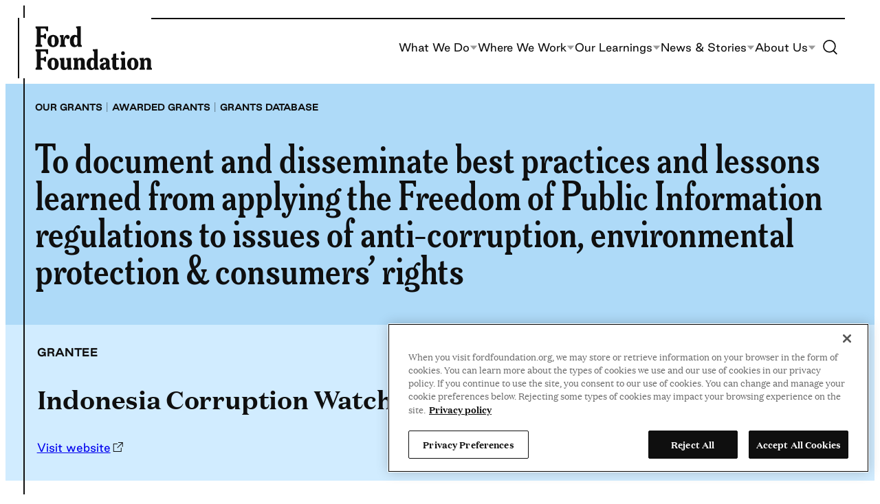

--- FILE ---
content_type: application/javascript
request_url: https://www.fordfoundation.org/wp-content/themes/ford/dist/block-editor/blocks/panels/script.min.js?ver=1762532108
body_size: 333
content:
this.wdg=this.wdg||{},this.wdg.script=function(){"use strict";class t{constructor(t){this.node=t,this.openedClass="panels__panel--opened",this.opened=this.node.classList.contains(this.openedClass),this.title=this.node.querySelector(".panels__title"),this.content=this.node.querySelector(".panels__content"),this.node.classList.remove(this.openedClass),this.opened=!1,this.title&&this.title.setAttribute("aria-expanded","false"),this.title&&(this.title.insertAdjacentHTML("beforeend",'<span class="panels__toggle panels__plus-icon"></span>'),this.title.addEventListener("click",(()=>this.toggle()))),this.node.dataset.panelsInit=1}open(){this.node.classList.add(this.openedClass),this.title.setAttribute("aria-expanded","true"),this.content.style.display="block",this.content.style.position="absolute";let t=this.content.offsetHeight;this.content.style.position="",this.content.style.height="0px",this.content.style.overflow="hidden";let e=t=>{this.content.removeAttribute("style"),this.opened=!0,this.content.removeEventListener("transitionend",e)};this.content.addEventListener("transitionend",e),this.content.style.transitionProperty="height, opacity",this.content.style.transitionDuration="300ms",this.content.style.transitionTimingFunction="cubic-bezier(0.68, -0.55, 0.265, 1.55), linear",requestAnimationFrame((()=>{requestAnimationFrame((()=>{this.content.style.height=`${t}px`,this.content.style.opacity=1}))}))}close(){this.node.classList.remove(this.openedClass),this.title.setAttribute("aria-expanded","false"),this.content.style.display="block",this.content.style.overflow="hidden",this.content.style.height=`${this.content.offsetHeight}px`,this.content.style.transitionProperty="height, opacity",this.content.style.transitionDuration="300ms",this.content.style.transitionTimingFunction="cubic-bezier(0.68, -0.55, 0.265, 1.55), linear";let t=e=>{this.content.removeAttribute("style"),this.opened=!1,this.content.removeEventListener("transitionend",t)};this.content.addEventListener("transitionend",t),requestAnimationFrame((()=>{requestAnimationFrame((()=>{this.content.style.height="0",this.content.style.opacity=0}))}))}toggle(){return this.opened?this.close():this.open()}}class e{constructor(e){this.node=e,this.node.classList.add("panels--interactive"),this.panels=Array.from(this.node.querySelectorAll(".panels__panel")).map((e=>new t(e)))}}var n=Array.from(document.querySelectorAll(".panels")).map((t=>new e(t)));return document.addEventListener("facet:refresh",(()=>{Array.from(document.querySelectorAll(".panels")).filter((t=>!t.dataset.panelsInit)).map((t=>new e(t)))})),n}();
//# sourceMappingURL=script.min.js.map
